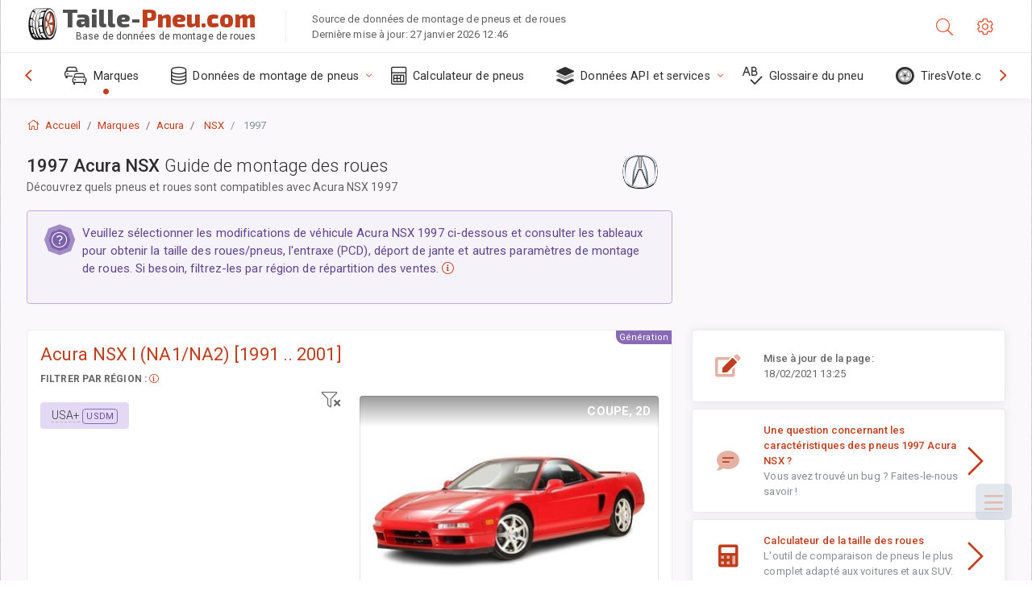

--- FILE ---
content_type: text/html; charset=utf-8
request_url: https://taille-pneu.com/sublogin/
body_size: 100
content:



<script>window.st = '8iKA2d5KKyjKUjLq3lIaSeqaWVhxwTMe776wkjgcehLQ'</script>


--- FILE ---
content_type: text/html; charset=utf-8
request_url: https://www.google.com/recaptcha/api2/aframe
body_size: 269
content:
<!DOCTYPE HTML><html><head><meta http-equiv="content-type" content="text/html; charset=UTF-8"></head><body><script nonce="2l5A8O1b_WWvkQRqWlxc7w">/** Anti-fraud and anti-abuse applications only. See google.com/recaptcha */ try{var clients={'sodar':'https://pagead2.googlesyndication.com/pagead/sodar?'};window.addEventListener("message",function(a){try{if(a.source===window.parent){var b=JSON.parse(a.data);var c=clients[b['id']];if(c){var d=document.createElement('img');d.src=c+b['params']+'&rc='+(localStorage.getItem("rc::a")?sessionStorage.getItem("rc::b"):"");window.document.body.appendChild(d);sessionStorage.setItem("rc::e",parseInt(sessionStorage.getItem("rc::e")||0)+1);localStorage.setItem("rc::h",'1769537446083');}}}catch(b){}});window.parent.postMessage("_grecaptcha_ready", "*");}catch(b){}</script></body></html>